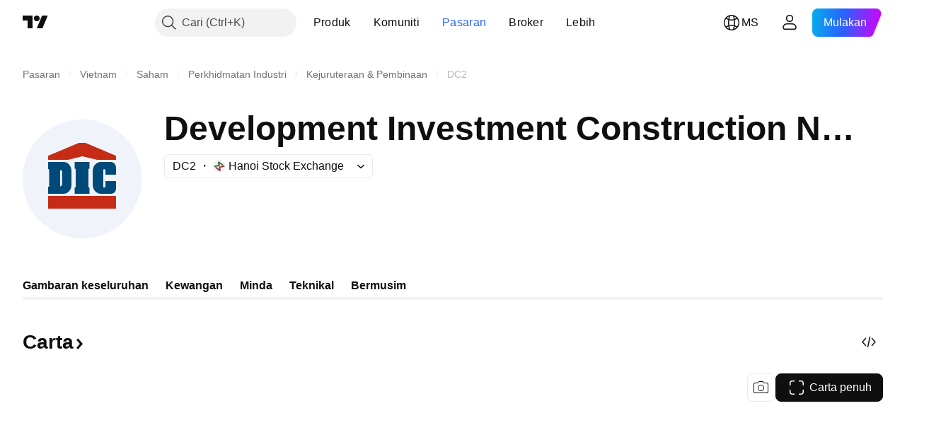

--- FILE ---
content_type: image/svg+xml
request_url: https://s3-symbol-logo.tradingview.com/development-investment-construction--big.svg
body_size: 243
content:
<!-- by TradingView --><svg xmlns="http://www.w3.org/2000/svg" width="56" height="56" viewBox="0 0 56 56"><path fill="#F0F3FA" d="M0 0h56v56H0z"/><path d="M12 19h9.4l6.71-1.65 7 1.65H44v-1.95L29.59 11H26.5L12 17.05V19zm32 17H12v6h32v-6z" fill="#C62B16"/><path d="M12 20h7.33c2.03 0 3.67 1.91 3.67 4.27v6.46C23 33.1 21.36 35 19.33 35H12v-3.35h.47v-7.83c0-.3-.21-.54-.47-.54V20zm5.66 3.8v7.78l.92-.61v-6.81l-.92-.35zM31.5 20h-7v3.14h.1c.28 0 .4.22.4.5v7.9c0 .32-.16.58-.5.58V35h7v-2.88c-.3 0-.5-.24-.5-.54v-7.94c0-.28.17-.5.46-.5h.04V20zM33 30.72v-6.44c0-2.36 1.72-4.28 3.83-4.28h4.69c1.37 0 2.48 1.24 2.48 2.77V26h-5v-2.5h-1V32h1v-2.71c0-.23 0-.29.25-.29H44v3.48c0 1.4-1 2.52-2.25 2.52h-4.92C34.72 35 33 33.08 33 30.72z" fill="#004A7A"/></svg>